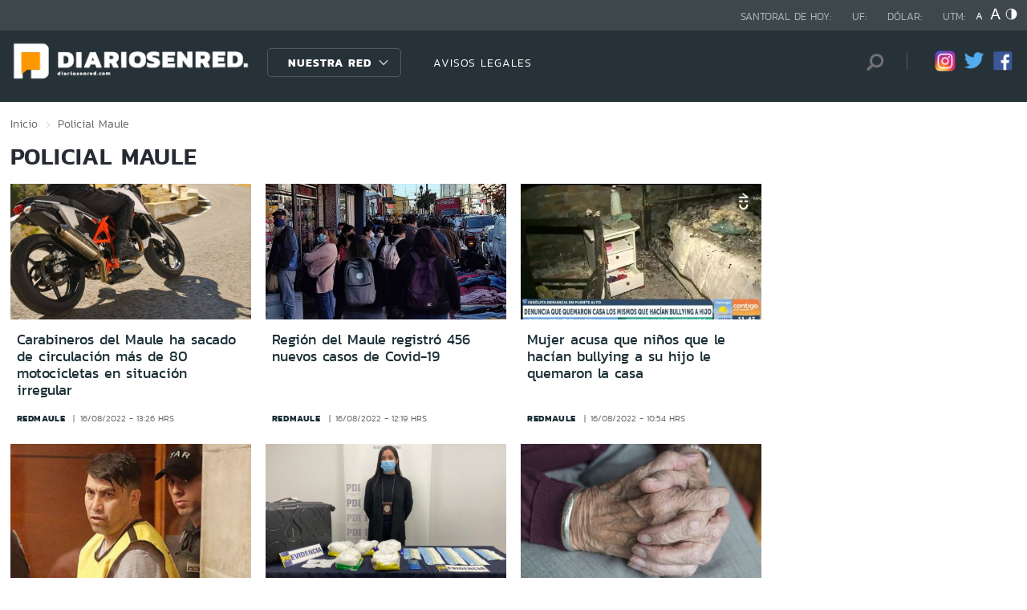

--- FILE ---
content_type: text/html; charset=utf-8
request_url: https://www.redloslagos.com/seccion/policial/tema/maule/p/276
body_size: 11722
content:

<!DOCTYPE HTML>
<html lang="es-CL">
    <head>
        <!-- Meta tags comunes-->
        <title>Policial - Maule - Diarios en Red</title>
        <meta http-equiv="Content-Type" content="text/html; charset=utf-8"/>
        <meta name="robots" content="index, follow" />
        <meta name="robots" content="noodp,noydir">
        <!-- Fin Meta tags comunes-->
        <!-- Útiles -->
        <link rel="canonical" href="http://diariosenred.com">
        <meta http-equiv="X-UA-Compatible" content="IE=edge">
        <meta name="viewport" content="width=device-width, initial-scale=1">
        <meta name="author" content="Diarios en Red">
        <!-- Fin utiles-->
        <!--CSS-->
        <link href="/diarios_en_red/css/v1/reset-av-1756308154-av-.css" rel="stylesheet" type="text/css">
<link href="/diarios_en_red/css/v1/style-av-1756308154-av-.css?v=2.0" rel="stylesheet" type="text/css">
<link href="/diarios_en_red/css/v1/articulo-av-1756308154-av-.css" rel="stylesheet" type="text/css">
<link href="/diarios_en_red/css/v1/gridpak-av-1756308154-av-.css" rel="stylesheet" type="text/css">
<link href="/diarios_en_red/css/v1/jquery.fancybox.min-av-1756308154-av-.css" rel="stylesheet" type="text/css">
<link href="/diarios_en_red/css/v1/swiper.min-av-1756308154-av-.css" rel="stylesheet" type="text/css">

        <!--JS-->
        <script type="text/javascript" src="/diarios_en_red/js-local/jquery/html5-av-1756308154-av-.js"></script>
<script type="text/javascript" src="/diarios_en_red/js-local/jquery/jquery-3.4.1.min-av-1756308154-av-.js"></script>
<script type="text/javascript" src="/diarios_en_red/js-local/jquery/jquery-migrate-1.2.1.min-av-1756308154-av-.js"></script>
<script type="text/javascript" src="/diarios_en_red/js-local/js-global-av-1756308154-av-.js"></script>
<script type="text/javascript" src="/diarios_en_red/js-local/fancybox/jquery.fancybox.min-av-1756308154-av-.js"></script>
<script type="text/javascript" src="/diarios_en_red/js-local/swiper/swiper.min-av-1756308154-av-.js"></script>
<script type="text/javascript" src="/diarios_en_red/js-local/height-av-1756308154-av-.js"></script>
<script type="text/javascript" src="/diarios_en_red/js-local/contraste-av-1756308154-av-.js"></script>
<script type="text/javascript" src="/diarios_en_red/js-local/indicadores-av-1756308154-av-.js"></script>
<script type="text/javascript" src="/diarios_en_red/js-local/sst8_3-av-1756308154-av-.js"></script>
<script type="text/javascript" src="/diarios_en_red/js-local/buscador-av-1756308154-av-.js"></script>
<script src='https://www.google.com/recaptcha/api.js?hl=es'></script>
<script type="text/javascript" async="" src="https://www.google-analytics.com/analytics.js"></script>
<!-- Script para resize de ifre¡ames de youtube -->
<script type="text/javascript">
    
    $(function () {
        setIFrameSize();
        $(window).resize(function () {
            setIFrameSize();
        });
    });

    function setIFrameSize() {
        var ogWidth = 700;
        var ogHeight = 600;
        var ogRatio = ogWidth / ogHeight;

        var windowWidth = $(window).width();
        if (windowWidth < 480) {
            var parentDivWidth = $("iframe").parent().width();
            var newHeight = (parentDivWidth / ogRatio);
            $("iframe").css("width", parentDivWidth);
            $("iframe").css("height", newHeight);
        }else {
            $("iframe").css({ width : '', height : '' });
        }
    }
</script>
<script>
    function isMobilePlatform () {
         return (isPhone() || isIpad());
     }
     function isPhone() {
 
         return (isIphone() ||
                 isAndroid() ||
                 isWindowsPhone());
     }
     function isAndroid() {
             return navigator.userAgent.toLowerCase().indexOf('android') > -1;
         }
 
         function isIphone() {
             return navigator.userAgent.match(/(iPod|iPhone)/);
         }
 
          function isIpad() {
             return navigator.userAgent.match(/(iPad)/);
         }
         
          function isWindowsPhone() {
             return navigator.userAgent.match(/(Windows Phone)/i);
         }
 </script>

<script>

    window.teads_analytics = window.teads_analytics || {};
    
    window.teads_analytics.analytics_tag_id = "PUB_20878";
    
    window.teads_analytics.share = window.teads_analytics.share || function() {
    
    ;(window.teads_analytics.shared_data = window.teads_analytics.shared_data || []).push(arguments)
    
    };
    
    </script>
    
    <script async src="https://a.teads.tv/analytics/tag.js"></script>
    </head>
    <body class="tax_noticias">
        <div class="access1"><a href="#contenido-ppal" tabindex="-1">Click acá para ir directamente al contenido</a></div>
        <!-- HOME -->
        <!--HEADER-->
        
<!-- Google Analytics -->
<script>
        (function(i,s,o,g,r,a,m){i['GoogleAnalyticsObject']=r;i[r]=i[r]||function(){
        (i[r].q=i[r].q||[]).push(arguments)},i[r].l=1*new Date();a=s.createElement(o),
        m=s.getElementsByTagName(o)[0];a.async=1;a.src=g;m.parentNode.insertBefore(a,m)
        })(window,document,'script','https://www.google-analytics.com/analytics.js','ga');
        
        ga('create', 'UA-39086995-1', 'auto');
        ga('send', 'pageview');

        ga('create', 'UA-59726352-1', 'auto',{'name':'DER'});
        ga('DER.send', 'pageview');
    </script>
    <!-- End Google Analytics -->
<header>
    <div id="header" class="navbar header header_ppal">
        <!--Inicio navegacion-->
        <div class="nav">
            <!--Inicio nav franja arriba-->
            <div class="nav_cont">
                <div class="auxi">
                    <ul class="barra_superior">
                        <li class="datos_head">Santoral de hoy: <span id="santoral"></span></li>
<li class="datos_head">UF: <span id="val_uf"></span></li>
<li class="datos_head">Dólar: <span id="val_usd"></span></li>
<li class="datos_head">UTM: <span id="val_utm"></span>
                        <li class="head_acces">
                            <!--accesibilidad-->
                            <ul>
                                <li>
                                    <a href="#" id="minus"><img src="/diarios_en_red/imag/v1/btn/a1.png" alt="Disminuir tamaño de letra"></a>
                                </li>
                                <li>
                                    <a href="#" id="plus"><img src="/diarios_en_red/imag/v1/btn/a3.png" alt="Aumentar tamaño de letra"></a>
                                </li>
                                <li>
                                    <a href="#" class="buttom-contraste"><img src="/diarios_en_red/imag/v1/btn/ic_contraste.png" alt="Cambiar el contraste de la página"></a>
                                </li>
                            </ul>
                            <!--/accesibilidad-->
                        </li>
                    </ul>
                    <!--FIN derecha-->
                </div>
            </div>
            <!--FIN nav franja arriba-->
            <!--Inicio nav franja inferior-->
            <div class="navsub">
                <div class="auxi">
                    <div class="barra_inferior">
                        <!--Inicio nav logo-->
                        
                        
                        <div class="logo_cont">
                            <a href="https://diariosenred.com" target="_top" ><img src="/diarios_en_red/site/artic/20191003/imag/foto_0000000120191003094811/diariosenred_logo_f.png" alt=""></a>
                        </div>
                        
                        
                        <!--FIN nav logo-->
                        <ul class="menu_nav">
                            <li class="primario desp">
                                
                                
                                
                                <a href="#" class="link_nav">Nuestra Red</a>
                                
                                
                                
                                
                                
                                
                                
                                
                                
                                <!-- submenu -->
                                
                                
                                    
                                
                                <ul id="dProg" class="cbp-hrsub">
                                    
                                    
                                
                                    
                                
                                    
                                    
                                    
                                    
                                    
                                    
                                    
                                    
                                    
                                    <li>
                                        <ul>
                                            
                                            <li>
                                                <h2 class="dest_subt">ZONA NORTE</h2>
                                            </li>
                                            
                                            
                                            
                                            <li><a href="https://www.redarica.com" target="_top">Arica</a></li>
                                            
                                            
                                            
                                            <li><a href="https://www.redtarapaca.com" target="_top">Tarapacá</a></li>
                                            
                                            
                                            
                                            <li><a href="https://www.redantofagasta.com" target="_top">Antofagasta</a></li>
                                            
                                            
                                            
                                            <li><a href="https://www.redatacama.com" target="_top">Atacama</a></li>
                                            
                                            
                                            
                                            <li><a href="https://www.redcoquimbo.com" target="_top">Coquimbo</a></li>
                                            
                                            
                                            
                                            
                                            
                                            
                                            
                                            
                                            
                                            
                                            
                                            
                                            
                                            
                                            
                                            
                                            
                                            
                                            
                                            
                                            
                                            
                                        </ul>
                                    </li>
                                    
                                    
                                    
                                    
                                    
                                    
                                    
                                    
                                    <li>
                                        <ul>
                                            
                                            <li>
                                                <h2 class="dest_subt">ZONA CENTRO</h2>
                                            </li>
                                            
                                            
                                            
                                            <li><a href="https://www.redvalparaiso.com" target="_top">Valparaíso</a></li>
                                            
                                            
                                            
                                            <li><a href="https://www.redohiggins.com" target="_top">O'Higgins</a></li>
                                            
                                            
                                            
                                            <li><a href="https://www.redmaule.com" target="_top">Maule</a></li>
                                            
                                            
                                            
                                            <li><a href="https://www.redbiobio.com" target="_top">Biobío</a></li>
                                            
                                            
                                            
                                            <li><a href="https://www.redñuble.com" target="_top">Ñuble</a></li>
                                            
                                            
                                            
                                            
                                            
                                            
                                            
                                            
                                            
                                            
                                            
                                            
                                            
                                            
                                            
                                            
                                            
                                            
                                            
                                            
                                            
                                            
                                        </ul>
                                    </li>
                                    
                                    
                                    
                                    
                                    
                                    
                                    
                                    
                                    <li>
                                        <ul>
                                            
                                            <li>
                                                <h2 class="dest_subt">ZONA SUR</h2>
                                            </li>
                                            
                                            
                                            
                                            <li><a href="https://www.redaraucania.com" target="_top">Araucanía</a></li>
                                            
                                            
                                            
                                            <li><a href="https://www.redlosrios.com" target="_top">Los Ríos</a></li>
                                            
                                            
                                            
                                            <li><a href="https://www.redloslagos.com" target="_top">Los Lagos</a></li>
                                            
                                            
                                            
                                            <li><a href="https://www.redaysen.com" target="_top">Aysén</a></li>
                                            
                                            
                                            
                                            <li><a href="https://redmagallanes.com" target="_top">Magallanes</a></li>
                                            
                                            
                                            
                                            
                                            
                                            
                                            
                                            
                                            
                                            
                                            
                                            
                                            
                                            
                                            
                                            
                                            
                                            
                                            
                                            
                                            
                                            
                                        </ul>
                                    </li>
                                    
                                    
                                    
                                      
                                    
                                    
                                
                                    
                                
                                    
                                
                                     
                                </ul>
                                
                                
                                <!-- /submenu -->
                            </li>
                            
                            
                            <li class="secundario">
                                <a href="https://www.redmaule.com/avisos-legales" target="_top" class="link_nav">AVISOS LEGALES</a>
                            </li>
                            
                            
                        </ul>
                        <ul class="section_rss_busqueda">
                            <li class="content_search">
    <div id="wrap">
        <form id="buscador_form" method="get" action="/cgi-bin/prontus_search.cgi" autocomplete="on">
            <input type="hidden" name="search_prontus" value="diarios_en_red" />
            <input type="hidden" name="search_tmp" value="search.html" />
            <input type="hidden" name="search_idx" value="all" />
            <input type="hidden" name="search_modo" value="and" />
            <input type="hidden" name="search_orden" value="CRO" />
            <input type="hidden" name="search_resxpag" value="10" />
            <input type="hidden" name="search_maxpags" value="20"/>
            <input type="hidden" name="search_form" value="yes" />
            <input id="buscador_texto" name="search_texto" placeholder="Búsqueda" aria-label="Búsqueda" autocomplete="off" class="campo-search" type="text">
            <input id="search_submit" value="Buscar" type="submit">
        </form>
    </div>
</li>




                            <li class="content_rrss">
                                <ul class="rrss">
                                    
                                    
                                    
                                    <li>
                                        <a class="icon_twitter" href="https://www.instagram.com/diariosenred/" target="_blank"><img src="/diarios_en_red/site/artic/20191004/imag/foto_0000000720191004151216/logo_IG.png" alt=""></a>
                                    </li>
                                    
                                    
                                    
                                    
                                    
                                    <li>
                                        <a class="icon_twitter" href="https://twitter.com/Diarioenredcl" target="_blank"><img src="/diarios_en_red/site/artic/20191003/imag/foto_0000000420191003095059/TWITTER.png" alt=""></a>
                                    </li>
                                    
                                    
                                    
                                    
                                    
                                    <li>
                                        <a class="icon_twitter" href="https://web.facebook.com/diariosenred" target="_blank"><img src="/diarios_en_red/site/artic/20191003/imag/foto_0000000320191003095125/LOGO_FACEBOOK_PNG.png" alt=""></a>
                                    </li>
                                    
                                    
                                    
                                </ul>
                            </li>
                        </ul>
                    </div>
                </div>
                <!--FIN auxi-->
            </div>
            <!--FIN nav franja inferior-->
        </div>
        <!--FIN navegacion-->
    </div>
</header>
<!-- menu responsive -->
<div id="menur" class="menu_responsive">
    <!--FIN botones accesibilidad-->
    <div class="navbar">
        
        
        <a href="https://diariosenred.com" target="_top" class="logo"><img src="/diarios_en_red/site/artic/20191003/imag/foto_0000000120191003094811/diariosenred_logo_f.png" alt=""></a>
        
        
        <div id="menu-btn" class="menu-button aleft" onclick="myFunction(this)">
            <div class="bar1"></div>
            <div class="bar2"></div>
            <div class="bar3"></div>
        </div>
    </div>
    <div class="separa"></div>
    <div class="menu_desplegable">
        <div class="busqueda_movil">
        <form id="buscador_form" <form class="navbar-form navbar-right" method="get" action="/cgi-bin/prontus_search.cgi" autocomplete="on">
            <input type="hidden" name="search_prontus" value="diarios_en_red" />
            <input type="hidden" name="search_tmp" value="search.html" />
            <input type="hidden" name="search_idx" value="all" />
            <input type="hidden" name="search_modo" value="and" />
            <input type="hidden" name="search_orden" value="CRO" />
            <input type="hidden" name="search_resxpag" value="10" />
            <input type="hidden" name="search_maxpags" value="20"/>
            <input type="hidden" name="search_form" value="yes" />
            <div class="form-group">
            <input id="buscador_texto" name="search_texto" placeholder="Ingrese su búsqueda" aria-label="Búsqueda" autocomplete="off" class="form-control" type="text">
            <input id="search_submit" value="Buscar" type="submit">
            </div>
        </form>
    </div>



        <ul class="menu_nuestra_red">
            
            
            
            <a href="#" class="link_nav">Nuestra Red</a>
            
            
            
            
            
            
            
            
            
            
            
                            
            
            <li class="regiones_menu">
                <ul>
                    <li>
                        <ul>
                            
                            
            
                            
            
                            
                            
                            
                            
                            
                            
                            <li>
                                <h2 class="dest_subt">ZONA NORTE</h2>
                            </li>
                            
                            
                            
                            <li><a href="https://www.redarica.com" target="_top">Arica</a></li>
                            
                            
                            
                            <li><a href="https://www.redtarapaca.com" target="_top">Tarapacá</a></li>
                            
                            
                            
                            <li><a href="https://www.redantofagasta.com" target="_top">Antofagasta</a></li>
                            
                            
                            
                            <li><a href="https://www.redatacama.com" target="_top">Atacama</a></li>
                            
                            
                            
                            <li><a href="https://www.redcoquimbo.com" target="_top">Coquimbo</a></li>
                            
                            
                            
                            
                            
                            
                            
                            
                            
                            
                            
                            
                            
                            
                            
                            
                            
                            
                            
                            
                            
                            
                            
                            
                            
                            
                            <li>
                                <h2 class="dest_subt">ZONA CENTRO</h2>
                            </li>
                            
                            
                            
                            <li><a href="https://www.redvalparaiso.com" target="_top">Valparaíso</a></li>
                            
                            
                            
                            <li><a href="https://www.redohiggins.com" target="_top">O'Higgins</a></li>
                            
                            
                            
                            <li><a href="https://www.redmaule.com" target="_top">Maule</a></li>
                            
                            
                            
                            <li><a href="https://www.redbiobio.com" target="_top">Biobío</a></li>
                            
                            
                            
                            <li><a href="https://www.redñuble.com" target="_top">Ñuble</a></li>
                            
                            
                            
                            
                            
                            
                            
                            
                            
                            
                            
                            
                            
                            
                            
                            
                            
                            
                            
                            
                            
                            
                            
                            
                            
                            
                            <li>
                                <h2 class="dest_subt">ZONA SUR</h2>
                            </li>
                            
                            
                            
                            <li><a href="https://www.redaraucania.com" target="_top">Araucanía</a></li>
                            
                            
                            
                            <li><a href="https://www.redlosrios.com" target="_top">Los Ríos</a></li>
                            
                            
                            
                            <li><a href="https://www.redloslagos.com" target="_top">Los Lagos</a></li>
                            
                            
                            
                            <li><a href="https://www.redaysen.com" target="_top">Aysén</a></li>
                            
                            
                            
                            <li><a href="https://redmagallanes.com" target="_top">Magallanes</a></li>
                            
                            
                            
                            
                            
                            
                            
                            
                            
                            
                            
                            
                            
                            
                            
                            
                            
                            
                            
                            
                            
                            
                            
                               
                            
                            
            
                            
            
                            
            
                               
                        </ul>
                    </li>
                </ul>
            </li>
            
               
        </ul>
    </div>
</div>
<!--Fin header-->
        <!--FIN HEADER-->
        <script>


            var getQueryString = function ( field, url ) {
                var href = url ? url : window.location.href;
                var reg = new RegExp( '[?&]' + field + '=([^&#]*)', 'i' );
                var string = reg.exec(href);
                return string ? string[1] : null;
            };
            var dfp_demo = getQueryString('demo');
            var dfp_red = '28607966';
            var dfp_sitio = 'Generic_Adunits';
            var dfp_seccion = 'Home';
            var dfp_tipo = 'Portada';
        </script>
        
<!--- INICIO TAG HEAD ADMANAGER --->
<!-- Start: GPT Async -->
<script type='text/javascript'>
    var gptadslots=[];
    var googletag = googletag || {};
    googletag.cmd = googletag.cmd || [];
    (function(){ var gads = document.createElement('script');
      gads.async = true; gads.type = 'text/javascript';
      var useSSL = 'https:' == document.location.protocol;
      gads.src = (useSSL ? 'https:' : 'http:') + '//www.googletagservices.com/tag/js/gpt.js';
      var node = document.getElementsByTagName('script')[0];
      node.parentNode.insertBefore(gads, node);
    })();
  </script>

    <script type='text/javascript'> 
        googletag.cmd.push(function() {
        // <!-- Adslot 1 declaration -->
        var mappingtop1 = googletag.sizeMapping().
        addSize([1024, 768], [[728,90],[970,90],[970,250]]).
        addSize([980, 600], [[728,90],[970,90],[970,250]]).
        addSize([770, 300], [728,90]).
        addSize([0, 0], [[300,100],[300,250],[320,50],[320,100]]).
        build();
        gptadslots[1]= googletag.defineSlot('/' + dfp_red + '/' + dfp_sitio + '/' + 'Top1',[970,90],'Top1').defineSizeMapping(mappingtop1).addService(googletag.pubads());
        // <!-- Adslot 2 declaration -->
        var mappingmiddle1 = googletag.sizeMapping().
        addSize([1024, 768], [[250,250],[300,250]]).
        addSize([980, 600], [[250,250],[300,250]]).
        addSize([770, 300], [[250,250],[300,250]]).
        addSize([0, 0], [[250,250],[300,250]]).
        build();
        gptadslots[2]= googletag.defineSlot('/' + dfp_red + '/' + dfp_sitio + '/' + 'Middle1',[300,250],'Middle1').defineSizeMapping(mappingmiddle1).addService(googletag.pubads());
        // <!-- Adslot 3 declaration -->
        var mappingtop2 = googletag.sizeMapping().
        addSize([1024, 768], [[728,90],[970,90],[970,250]]).
        addSize([980, 600], [[728,90],[970,90],[970,250]]).
        addSize([770, 300], [728,90]).
        addSize([0, 0], [[300,100],[300,250],[320,50],[320,100]]).
        build();
        gptadslots[3]= googletag.defineSlot('/' + dfp_red + '/' + dfp_sitio + '/' + 'Top2',[728,90],'Top2').defineSizeMapping(mappingtop2).addService(googletag.pubads());
        googletag.pubads().setTargeting('Seccion',dfp_seccion);
        googletag.pubads().setTargeting('Tipo',dfp_tipo);
        googletag.pubads().setTargeting('Demo',dfp_demo);  
        googletag.pubads().enableSingleRequest();
        googletag.pubads().collapseEmptyDivs();
        googletag.pubads().enableAsyncRendering();
        googletag.enableServices();
        });
    </script>
<!-- End: GPT -->
        <div id="main" class="html">
            <div class="taxonomica">
                <div class="auxi">
                    <!-- Boton hacia arriba -->
                    <a class="ir-arriba responsive"  javascript:void(0) title="Volver arriba">
                    <img src="/diarios_en_red/imag/v1/btn/top_site.png" alt="">
                    </a>
                    <!-- Banner ancho 100% -->
                    <div id='Top1'>
                        <script>
                            googletag.cmd.push(function() { googletag.display('Top1'); });
                        </script>
                    </div>
                    <!-- /Banner ancho 100% -->
                    <!--breadcrumbs-->
                    <ul class="breadcrumbs">
                        <li><a href="/">Inicio</a></li>
                         <li>Policial</li>
                         <li>Maule</li>
                         <li></li>
                    </ul>
                    <!--/breadcrumbs-->
                    <h1 class="main_tit" id="contenido-ppal">
                        Policial Maule 
                    </h1>
                    
                    <!-- tax noticias 3 columnas + banner -->
                    <section class="tax_3columnas">
                        <div class="row noticia_destacada_6">
                            <div class="container clearfix">
                            <div class="col xs-12 sm-12 md-12 lg-9">
                                <div class="row">
                                    
                                    
                                    <article class="box_noticia col xs-12 xsm-6 sm-4 md-4 lg-4">
                                        <figure class="img_wrap">
                                            <a href="/policial/carabineros-del-maule-ha-sacado-de-circulacion-mas-de-80-motocicletas-en">
                                            
                                        <img src="/diarios_en_red/site/artic/20220816/imag/foto_0000000420220816132845/24412-n.jpg" alt="">
                                        
                                         
                                            </a>                                    
                                        </figure>
                                        <footer class="content_titular">
                                            <h3 class="titulo_nivel2"><a href="/policial/carabineros-del-maule-ha-sacado-de-circulacion-mas-de-80-motocicletas-en">Carabineros del Maule ha sacado de circulación más de 80 motocicletas en situación irregular</a></h3>
                                            <div class="bottom">
                                                <a href="/diarios_en_red/site/edic/base/port/redmaule.html" class="tag_site_regional">redmaule</a> 
                                                <span class="fecha_art">16/08/2022 - 13:26 hrs</span>
                                            </div>
                                        </footer>
                                    </article>
                                    
                                    
                                    
                                    <article class="box_noticia col xs-12 xsm-6 sm-4 md-4 lg-4">
                                        <figure class="img_wrap">
                                            <a href="/policial/region-del-maule-registro-456-nuevos-casos-de-covid-19">
                                            
                                        <img src="/diarios_en_red/site/artic/20220816/imag/foto_0000000420220816122326/photo_2022-04-30_13-17-13.jpg" alt="">
                                        
                                         
                                            </a>                                    
                                        </figure>
                                        <footer class="content_titular">
                                            <h3 class="titulo_nivel2"><a href="/policial/region-del-maule-registro-456-nuevos-casos-de-covid-19">Región del Maule registró 456 nuevos casos de Covid-19</a></h3>
                                            <div class="bottom">
                                                <a href="/diarios_en_red/site/edic/base/port/redmaule.html" class="tag_site_regional">redmaule</a> 
                                                <span class="fecha_art">16/08/2022 - 12:19 hrs</span>
                                            </div>
                                        </footer>
                                    </article>
                                    
                                    
                                    
                                    <article class="box_noticia col xs-12 xsm-6 sm-4 md-4 lg-4">
                                        <figure class="img_wrap">
                                            <a href="/policial/mujer-acusa-que-ninos-que-le-hacian-bullying-a-su-hijo-le-quemaron-la-casa">
                                            
                                        <img src="/diarios_en_red/site/artic/20220816/imag/foto_0000000320220816105708/incendio_casa_nino.jpg" alt="">
                                        
                                         
                                            </a>                                    
                                        </figure>
                                        <footer class="content_titular">
                                            <h3 class="titulo_nivel2"><a href="/policial/mujer-acusa-que-ninos-que-le-hacian-bullying-a-su-hijo-le-quemaron-la-casa">Mujer acusa que niños que le hacían bullying a su hijo le quemaron la casa</a></h3>
                                            <div class="bottom">
                                                <a href="/diarios_en_red/site/edic/base/port/redmaule.html" class="tag_site_regional">redmaule</a> 
                                                <span class="fecha_art">16/08/2022 - 10:54 hrs</span>
                                            </div>
                                        </footer>
                                    </article>
                                    
                                    
                                    
                                    <article class="box_noticia col xs-12 xsm-6 sm-4 md-4 lg-4">
                                        <figure class="img_wrap">
                                            <a href="/policial/condenan-a-10-anos-de-carcel-a-exfutbolista-luis-nunez-por-el-delito-de">
                                            
                                        <img src="/diarios_en_red/site/artic/20220815/imag/foto_0000000320220815155603/luis_nunez.jpg" alt="">
                                        
                                         
                                            </a>                                    
                                        </figure>
                                        <footer class="content_titular">
                                            <h3 class="titulo_nivel2"><a href="/policial/condenan-a-10-anos-de-carcel-a-exfutbolista-luis-nunez-por-el-delito-de">Condenan a 10 años de cárcel a exfutbolista Luis Núñez por el delito de homicidio</a></h3>
                                            <div class="bottom">
                                                <a href="/diarios_en_red/site/edic/base/port/redmaule.html" class="tag_site_regional">redmaule</a> 
                                                <span class="fecha_art">15/08/2022 - 15:54 hrs</span>
                                            </div>
                                        </footer>
                                    </article>
                                    
                                    
                                    
                                    <article class="box_noticia col xs-12 xsm-6 sm-4 md-4 lg-4">
                                        <figure class="img_wrap">
                                            <a href="/policial/detienen-a-sujeto-que-intento-viajar-con-siete-kilos-de-droga-a-espana">
                                            
                                        <img src="/diarios_en_red/site/artic/20220815/imag/foto_0000000320220815131413/FaNbVKHXgAMRaux.jpg" alt="">
                                        
                                         
                                            </a>                                    
                                        </figure>
                                        <footer class="content_titular">
                                            <h3 class="titulo_nivel2"><a href="/policial/detienen-a-sujeto-que-intento-viajar-con-siete-kilos-de-droga-a-espana">Detienen a sujeto que intentó viajar con siete kilos de droga a España</a></h3>
                                            <div class="bottom">
                                                <a href="/diarios_en_red/site/edic/base/port/redmaule.html" class="tag_site_regional">redmaule</a> 
                                                <span class="fecha_art">15/08/2022 - 13:12 hrs</span>
                                            </div>
                                        </footer>
                                    </article>
                                    
                                    
                                    
                                    <article class="box_noticia col xs-12 xsm-6 sm-4 md-4 lg-4">
                                        <figure class="img_wrap">
                                            <a href="/policial/detienen-a-adulta-mayor-que-lideraba-clan-familiar-de-narcotrafico-en-la">
                                            
                                        <img src="/diarios_en_red/site/artic/20220815/imag/foto_0000000320220815094504/hand-hands-old-old-age.jpg" alt="">
                                        
                                         
                                            </a>                                    
                                        </figure>
                                        <footer class="content_titular">
                                            <h3 class="titulo_nivel2"><a href="/policial/detienen-a-adulta-mayor-que-lideraba-clan-familiar-de-narcotrafico-en-la">Detienen a adulta mayor que lideraba clan familiar de narcotráfico en La Pintana</a></h3>
                                            <div class="bottom">
                                                <a href="/diarios_en_red/site/edic/base/port/redmaule.html" class="tag_site_regional">redmaule</a> 
                                                <span class="fecha_art">15/08/2022 - 09:43 hrs</span>
                                            </div>
                                        </footer>
                                    </article>
                                    
                                    
                                    
                                    <article class="box_noticia col xs-12 xsm-6 sm-4 md-4 lg-4">
                                        <figure class="img_wrap">
                                            <a href="/policial/mujer-fallecio-en-accidente-de-transito-en-san-javier">
                                            
                                        <img src="/diarios_en_red/site/artic/20220814/imag/foto_0000000220220814181932/WhatsApp-Image-2022-08-14-at-5.14.52-PM-e166051.jpeg" alt="">
                                        
                                         
                                            </a>                                    
                                        </figure>
                                        <footer class="content_titular">
                                            <h3 class="titulo_nivel2"><a href="/policial/mujer-fallecio-en-accidente-de-transito-en-san-javier">Mujer falleció en accidente de tránsito en San Javier</a></h3>
                                            <div class="bottom">
                                                <a href="/diarios_en_red/site/edic/base/port/redmaule.html" class="tag_site_regional">redmaule</a> 
                                                <span class="fecha_art">14/08/2022 - 18:20 hrs</span>
                                            </div>
                                        </footer>
                                    </article>
                                    
                                    
                                    
                                    <article class="box_noticia col xs-12 xsm-6 sm-4 md-4 lg-4">
                                        <figure class="img_wrap">
                                            <a href="/policial/confirman-condena-para-los-responsables-de-la-muerte-de-la-nina-tamara">
                                            
                                        <img src="/diarios_en_red/site/artic/20220812/imag/foto_0000000420220812153603/1fd2e1d23ab6e518fc06e22816a26c7a.jpg" alt="">
                                        
                                         
                                            </a>                                    
                                        </figure>
                                        <footer class="content_titular">
                                            <h3 class="titulo_nivel2"><a href="/policial/confirman-condena-para-los-responsables-de-la-muerte-de-la-nina-tamara">Confirman condena para los responsables de la muerte de la niña Tamara Moya</a></h3>
                                            <div class="bottom">
                                                <a href="/diarios_en_red/site/edic/base/port/redmaule.html" class="tag_site_regional">redmaule</a> 
                                                <span class="fecha_art">12/08/2022 - 15:35 hrs</span>
                                            </div>
                                        </footer>
                                    </article>
                                    
                                    
                                    
                                    <article class="box_noticia col xs-12 xsm-6 sm-4 md-4 lg-4">
                                        <figure class="img_wrap">
                                            <a href="/policial/detienen-a-siete-integrantes-de-banda-criminal-que-vendia-droga-en-longavi">
                                            
                                        <img src="/diarios_en_red/site/artic/20220812/imag/foto_0000000320220812121714/photo_2022-08-12_12-06-42.jpg" alt="">
                                        
                                         
                                            </a>                                    
                                        </figure>
                                        <footer class="content_titular">
                                            <h3 class="titulo_nivel2"><a href="/policial/detienen-a-siete-integrantes-de-banda-criminal-que-vendia-droga-en-longavi">Detienen a siete integrantes de banda criminal que vendía droga en Longaví</a></h3>
                                            <div class="bottom">
                                                <a href="/diarios_en_red/site/edic/base/port/redmaule.html" class="tag_site_regional">redmaule</a> 
                                                <span class="fecha_art">12/08/2022 - 12:15 hrs</span>
                                            </div>
                                        </footer>
                                    </article>
                                    
                                    
                                </div>
                                <div class="separa"></div>
                                <div class="wp-pagenavi">
                                    
                                        <a href="/seccion/policial/tema/maule/p/1" class="">1</a>
                                    
                                        <a href="/seccion/policial/tema/maule/p/2" class="">2</a>
                                    
                                        <a href="/seccion/policial/tema/maule/p/3" class="">3</a>
                                    
                                        <a href="/seccion/policial/tema/maule/p/4" class="">4</a>
                                    
                                        <a href="/seccion/policial/tema/maule/p/5" class="">5</a>
                                    
                                        <a href="/seccion/policial/tema/maule/p/6" class="">6</a>
                                    
                                        <a href="/seccion/policial/tema/maule/p/7" class="">7</a>
                                    
                                        <a href="/seccion/policial/tema/maule/p/8" class="">8</a>
                                    
                                        <a href="/seccion/policial/tema/maule/p/9" class="">9</a>
                                    
                                        <a href="/seccion/policial/tema/maule/p/10" class="">10</a>
                                    
                                        <a href="/seccion/policial/tema/maule/p/11" class="">11</a>
                                    
                                        <a href="/seccion/policial/tema/maule/p/12" class="">12</a>
                                    
                                        <a href="/seccion/policial/tema/maule/p/13" class="">13</a>
                                    
                                        <a href="/seccion/policial/tema/maule/p/14" class="">14</a>
                                    
                                        <a href="/seccion/policial/tema/maule/p/15" class="">15</a>
                                    
                                        <a href="/seccion/policial/tema/maule/p/16" class="">16</a>
                                    
                                        <a href="/seccion/policial/tema/maule/p/17" class="">17</a>
                                    
                                        <a href="/seccion/policial/tema/maule/p/18" class="">18</a>
                                    
                                        <a href="/seccion/policial/tema/maule/p/19" class="">19</a>
                                    
                                        <a href="/seccion/policial/tema/maule/p/20" class="">20</a>
                                    
                                        <a href="/seccion/policial/tema/maule/p/21" class="">21</a>
                                    
                                        <a href="/seccion/policial/tema/maule/p/22" class="">22</a>
                                    
                                        <a href="/seccion/policial/tema/maule/p/23" class="">23</a>
                                    
                                        <a href="/seccion/policial/tema/maule/p/24" class="">24</a>
                                    
                                        <a href="/seccion/policial/tema/maule/p/25" class="">25</a>
                                    
                                        <a href="/seccion/policial/tema/maule/p/26" class="">26</a>
                                    
                                        <a href="/seccion/policial/tema/maule/p/27" class="">27</a>
                                    
                                        <a href="/seccion/policial/tema/maule/p/28" class="">28</a>
                                    
                                        <a href="/seccion/policial/tema/maule/p/29" class="">29</a>
                                    
                                        <a href="/seccion/policial/tema/maule/p/30" class="">30</a>
                                    
                                        <a href="/seccion/policial/tema/maule/p/31" class="">31</a>
                                    
                                        <a href="/seccion/policial/tema/maule/p/32" class="">32</a>
                                    
                                        <a href="/seccion/policial/tema/maule/p/33" class="">33</a>
                                    
                                        <a href="/seccion/policial/tema/maule/p/34" class="">34</a>
                                    
                                        <a href="/seccion/policial/tema/maule/p/35" class="">35</a>
                                    
                                        <a href="/seccion/policial/tema/maule/p/36" class="">36</a>
                                    
                                        <a href="/seccion/policial/tema/maule/p/37" class="">37</a>
                                    
                                        <a href="/seccion/policial/tema/maule/p/38" class="">38</a>
                                    
                                        <a href="/seccion/policial/tema/maule/p/39" class="">39</a>
                                    
                                        <a href="/seccion/policial/tema/maule/p/40" class="">40</a>
                                    
                                        <a href="/seccion/policial/tema/maule/p/41" class="">41</a>
                                    
                                        <a href="/seccion/policial/tema/maule/p/42" class="">42</a>
                                    
                                        <a href="/seccion/policial/tema/maule/p/43" class="">43</a>
                                    
                                        <a href="/seccion/policial/tema/maule/p/44" class="">44</a>
                                    
                                        <a href="/seccion/policial/tema/maule/p/45" class="">45</a>
                                    
                                        <a href="/seccion/policial/tema/maule/p/46" class="">46</a>
                                    
                                        <a href="/seccion/policial/tema/maule/p/47" class="">47</a>
                                    
                                        <a href="/seccion/policial/tema/maule/p/48" class="">48</a>
                                    
                                        <a href="/seccion/policial/tema/maule/p/49" class="">49</a>
                                    
                                        <a href="/seccion/policial/tema/maule/p/50" class="">50</a>
                                    
                                        <a href="/seccion/policial/tema/maule/p/51" class="">51</a>
                                    
                                        <a href="/seccion/policial/tema/maule/p/52" class="">52</a>
                                    
                                        <a href="/seccion/policial/tema/maule/p/53" class="">53</a>
                                    
                                        <a href="/seccion/policial/tema/maule/p/54" class="">54</a>
                                    
                                        <a href="/seccion/policial/tema/maule/p/55" class="">55</a>
                                    
                                        <a href="/seccion/policial/tema/maule/p/56" class="">56</a>
                                    
                                        <a href="/seccion/policial/tema/maule/p/57" class="">57</a>
                                    
                                        <a href="/seccion/policial/tema/maule/p/58" class="">58</a>
                                    
                                        <a href="/seccion/policial/tema/maule/p/59" class="">59</a>
                                    
                                        <a href="/seccion/policial/tema/maule/p/60" class="">60</a>
                                    
                                        <a href="/seccion/policial/tema/maule/p/61" class="">61</a>
                                    
                                        <a href="/seccion/policial/tema/maule/p/62" class="">62</a>
                                    
                                        <a href="/seccion/policial/tema/maule/p/63" class="">63</a>
                                    
                                        <a href="/seccion/policial/tema/maule/p/64" class="">64</a>
                                    
                                        <a href="/seccion/policial/tema/maule/p/65" class="">65</a>
                                    
                                        <a href="/seccion/policial/tema/maule/p/66" class="">66</a>
                                    
                                        <a href="/seccion/policial/tema/maule/p/67" class="">67</a>
                                    
                                        <a href="/seccion/policial/tema/maule/p/68" class="">68</a>
                                    
                                        <a href="/seccion/policial/tema/maule/p/69" class="">69</a>
                                    
                                        <a href="/seccion/policial/tema/maule/p/70" class="">70</a>
                                    
                                        <a href="/seccion/policial/tema/maule/p/71" class="">71</a>
                                    
                                        <a href="/seccion/policial/tema/maule/p/72" class="">72</a>
                                    
                                        <a href="/seccion/policial/tema/maule/p/73" class="">73</a>
                                    
                                        <a href="/seccion/policial/tema/maule/p/74" class="">74</a>
                                    
                                        <a href="/seccion/policial/tema/maule/p/75" class="">75</a>
                                    
                                        <a href="/seccion/policial/tema/maule/p/76" class="">76</a>
                                    
                                        <a href="/seccion/policial/tema/maule/p/77" class="">77</a>
                                    
                                        <a href="/seccion/policial/tema/maule/p/78" class="">78</a>
                                    
                                        <a href="/seccion/policial/tema/maule/p/79" class="">79</a>
                                    
                                        <a href="/seccion/policial/tema/maule/p/80" class="">80</a>
                                    
                                        <a href="/seccion/policial/tema/maule/p/81" class="">81</a>
                                    
                                        <a href="/seccion/policial/tema/maule/p/82" class="">82</a>
                                    
                                        <a href="/seccion/policial/tema/maule/p/83" class="">83</a>
                                    
                                        <a href="/seccion/policial/tema/maule/p/84" class="">84</a>
                                    
                                        <a href="/seccion/policial/tema/maule/p/85" class="">85</a>
                                    
                                        <a href="/seccion/policial/tema/maule/p/86" class="">86</a>
                                    
                                        <a href="/seccion/policial/tema/maule/p/87" class="">87</a>
                                    
                                        <a href="/seccion/policial/tema/maule/p/88" class="">88</a>
                                    
                                        <a href="/seccion/policial/tema/maule/p/89" class="">89</a>
                                    
                                        <a href="/seccion/policial/tema/maule/p/90" class="">90</a>
                                    
                                        <a href="/seccion/policial/tema/maule/p/91" class="">91</a>
                                    
                                        <a href="/seccion/policial/tema/maule/p/92" class="">92</a>
                                    
                                        <a href="/seccion/policial/tema/maule/p/93" class="">93</a>
                                    
                                        <a href="/seccion/policial/tema/maule/p/94" class="">94</a>
                                    
                                        <a href="/seccion/policial/tema/maule/p/95" class="">95</a>
                                    
                                        <a href="/seccion/policial/tema/maule/p/96" class="">96</a>
                                    
                                        <a href="/seccion/policial/tema/maule/p/97" class="">97</a>
                                    
                                        <a href="/seccion/policial/tema/maule/p/98" class="">98</a>
                                    
                                        <a href="/seccion/policial/tema/maule/p/99" class="">99</a>
                                    
                                        <a href="/seccion/policial/tema/maule/p/100" class="">100</a>
                                    
                                        <a href="/seccion/policial/tema/maule/p/101" class="">101</a>
                                    
                                        <a href="/seccion/policial/tema/maule/p/102" class="">102</a>
                                    
                                        <a href="/seccion/policial/tema/maule/p/103" class="">103</a>
                                    
                                        <a href="/seccion/policial/tema/maule/p/104" class="">104</a>
                                    
                                        <a href="/seccion/policial/tema/maule/p/105" class="">105</a>
                                    
                                        <a href="/seccion/policial/tema/maule/p/106" class="">106</a>
                                    
                                        <a href="/seccion/policial/tema/maule/p/107" class="">107</a>
                                    
                                        <a href="/seccion/policial/tema/maule/p/108" class="">108</a>
                                    
                                        <a href="/seccion/policial/tema/maule/p/109" class="">109</a>
                                    
                                        <a href="/seccion/policial/tema/maule/p/110" class="">110</a>
                                    
                                        <a href="/seccion/policial/tema/maule/p/111" class="">111</a>
                                    
                                        <a href="/seccion/policial/tema/maule/p/112" class="">112</a>
                                    
                                        <a href="/seccion/policial/tema/maule/p/113" class="">113</a>
                                    
                                        <a href="/seccion/policial/tema/maule/p/114" class="">114</a>
                                    
                                        <a href="/seccion/policial/tema/maule/p/115" class="">115</a>
                                    
                                        <a href="/seccion/policial/tema/maule/p/116" class="">116</a>
                                    
                                        <a href="/seccion/policial/tema/maule/p/117" class="">117</a>
                                    
                                        <a href="/seccion/policial/tema/maule/p/118" class="">118</a>
                                    
                                        <a href="/seccion/policial/tema/maule/p/119" class="">119</a>
                                    
                                        <a href="/seccion/policial/tema/maule/p/120" class="">120</a>
                                    
                                        <a href="/seccion/policial/tema/maule/p/121" class="">121</a>
                                    
                                        <a href="/seccion/policial/tema/maule/p/122" class="">122</a>
                                    
                                        <a href="/seccion/policial/tema/maule/p/123" class="">123</a>
                                    
                                        <a href="/seccion/policial/tema/maule/p/124" class="">124</a>
                                    
                                        <a href="/seccion/policial/tema/maule/p/125" class="">125</a>
                                    
                                        <a href="/seccion/policial/tema/maule/p/126" class="">126</a>
                                    
                                        <a href="/seccion/policial/tema/maule/p/127" class="">127</a>
                                    
                                        <a href="/seccion/policial/tema/maule/p/128" class="">128</a>
                                    
                                        <a href="/seccion/policial/tema/maule/p/129" class="">129</a>
                                    
                                        <a href="/seccion/policial/tema/maule/p/130" class="">130</a>
                                    
                                        <a href="/seccion/policial/tema/maule/p/131" class="">131</a>
                                    
                                        <a href="/seccion/policial/tema/maule/p/132" class="">132</a>
                                    
                                        <a href="/seccion/policial/tema/maule/p/133" class="">133</a>
                                    
                                        <a href="/seccion/policial/tema/maule/p/134" class="">134</a>
                                    
                                        <a href="/seccion/policial/tema/maule/p/135" class="">135</a>
                                    
                                        <a href="/seccion/policial/tema/maule/p/136" class="">136</a>
                                    
                                        <a href="/seccion/policial/tema/maule/p/137" class="">137</a>
                                    
                                        <a href="/seccion/policial/tema/maule/p/138" class="">138</a>
                                    
                                        <a href="/seccion/policial/tema/maule/p/139" class="">139</a>
                                    
                                        <a href="/seccion/policial/tema/maule/p/140" class="">140</a>
                                    
                                        <a href="/seccion/policial/tema/maule/p/141" class="">141</a>
                                    
                                        <a href="/seccion/policial/tema/maule/p/142" class="">142</a>
                                    
                                        <a href="/seccion/policial/tema/maule/p/143" class="">143</a>
                                    
                                        <a href="/seccion/policial/tema/maule/p/144" class="">144</a>
                                    
                                        <a href="/seccion/policial/tema/maule/p/145" class="">145</a>
                                    
                                        <a href="/seccion/policial/tema/maule/p/146" class="">146</a>
                                    
                                        <a href="/seccion/policial/tema/maule/p/147" class="">147</a>
                                    
                                        <a href="/seccion/policial/tema/maule/p/148" class="">148</a>
                                    
                                        <a href="/seccion/policial/tema/maule/p/149" class="">149</a>
                                    
                                        <a href="/seccion/policial/tema/maule/p/150" class="">150</a>
                                    
                                        <a href="/seccion/policial/tema/maule/p/151" class="">151</a>
                                    
                                        <a href="/seccion/policial/tema/maule/p/152" class="">152</a>
                                    
                                        <a href="/seccion/policial/tema/maule/p/153" class="">153</a>
                                    
                                        <a href="/seccion/policial/tema/maule/p/154" class="">154</a>
                                    
                                        <a href="/seccion/policial/tema/maule/p/155" class="">155</a>
                                    
                                        <a href="/seccion/policial/tema/maule/p/156" class="">156</a>
                                    
                                        <a href="/seccion/policial/tema/maule/p/157" class="">157</a>
                                    
                                        <a href="/seccion/policial/tema/maule/p/158" class="">158</a>
                                    
                                        <a href="/seccion/policial/tema/maule/p/159" class="">159</a>
                                    
                                        <a href="/seccion/policial/tema/maule/p/160" class="">160</a>
                                    
                                        <a href="/seccion/policial/tema/maule/p/161" class="">161</a>
                                    
                                        <a href="/seccion/policial/tema/maule/p/162" class="">162</a>
                                    
                                        <a href="/seccion/policial/tema/maule/p/163" class="">163</a>
                                    
                                        <a href="/seccion/policial/tema/maule/p/164" class="">164</a>
                                    
                                        <a href="/seccion/policial/tema/maule/p/165" class="">165</a>
                                    
                                        <a href="/seccion/policial/tema/maule/p/166" class="">166</a>
                                    
                                        <a href="/seccion/policial/tema/maule/p/167" class="">167</a>
                                    
                                        <a href="/seccion/policial/tema/maule/p/168" class="">168</a>
                                    
                                        <a href="/seccion/policial/tema/maule/p/169" class="">169</a>
                                    
                                        <a href="/seccion/policial/tema/maule/p/170" class="">170</a>
                                    
                                        <a href="/seccion/policial/tema/maule/p/171" class="">171</a>
                                    
                                        <a href="/seccion/policial/tema/maule/p/172" class="">172</a>
                                    
                                        <a href="/seccion/policial/tema/maule/p/173" class="">173</a>
                                    
                                        <a href="/seccion/policial/tema/maule/p/174" class="">174</a>
                                    
                                        <a href="/seccion/policial/tema/maule/p/175" class="">175</a>
                                    
                                        <a href="/seccion/policial/tema/maule/p/176" class="">176</a>
                                    
                                        <a href="/seccion/policial/tema/maule/p/177" class="">177</a>
                                    
                                        <a href="/seccion/policial/tema/maule/p/178" class="">178</a>
                                    
                                        <a href="/seccion/policial/tema/maule/p/179" class="">179</a>
                                    
                                        <a href="/seccion/policial/tema/maule/p/180" class="">180</a>
                                    
                                        <a href="/seccion/policial/tema/maule/p/181" class="">181</a>
                                    
                                        <a href="/seccion/policial/tema/maule/p/182" class="">182</a>
                                    
                                        <a href="/seccion/policial/tema/maule/p/183" class="">183</a>
                                    
                                        <a href="/seccion/policial/tema/maule/p/184" class="">184</a>
                                    
                                        <a href="/seccion/policial/tema/maule/p/185" class="">185</a>
                                    
                                        <a href="/seccion/policial/tema/maule/p/186" class="">186</a>
                                    
                                        <a href="/seccion/policial/tema/maule/p/187" class="">187</a>
                                    
                                        <a href="/seccion/policial/tema/maule/p/188" class="">188</a>
                                    
                                        <a href="/seccion/policial/tema/maule/p/189" class="">189</a>
                                    
                                        <a href="/seccion/policial/tema/maule/p/190" class="">190</a>
                                    
                                        <a href="/seccion/policial/tema/maule/p/191" class="">191</a>
                                    
                                        <a href="/seccion/policial/tema/maule/p/192" class="">192</a>
                                    
                                        <a href="/seccion/policial/tema/maule/p/193" class="">193</a>
                                    
                                        <a href="/seccion/policial/tema/maule/p/194" class="">194</a>
                                    
                                        <a href="/seccion/policial/tema/maule/p/195" class="">195</a>
                                    
                                        <a href="/seccion/policial/tema/maule/p/196" class="">196</a>
                                    
                                        <a href="/seccion/policial/tema/maule/p/197" class="">197</a>
                                    
                                        <a href="/seccion/policial/tema/maule/p/198" class="">198</a>
                                    
                                        <a href="/seccion/policial/tema/maule/p/199" class="">199</a>
                                    
                                        <a href="/seccion/policial/tema/maule/p/200" class="">200</a>
                                    
                                        <a href="/seccion/policial/tema/maule/p/201" class="">201</a>
                                    
                                        <a href="/seccion/policial/tema/maule/p/202" class="">202</a>
                                    
                                        <a href="/seccion/policial/tema/maule/p/203" class="">203</a>
                                    
                                        <a href="/seccion/policial/tema/maule/p/204" class="">204</a>
                                    
                                        <a href="/seccion/policial/tema/maule/p/205" class="">205</a>
                                    
                                        <a href="/seccion/policial/tema/maule/p/206" class="">206</a>
                                    
                                        <a href="/seccion/policial/tema/maule/p/207" class="">207</a>
                                    
                                        <a href="/seccion/policial/tema/maule/p/208" class="">208</a>
                                    
                                        <a href="/seccion/policial/tema/maule/p/209" class="">209</a>
                                    
                                        <a href="/seccion/policial/tema/maule/p/210" class="">210</a>
                                    
                                        <a href="/seccion/policial/tema/maule/p/211" class="">211</a>
                                    
                                        <a href="/seccion/policial/tema/maule/p/212" class="">212</a>
                                    
                                        <a href="/seccion/policial/tema/maule/p/213" class="">213</a>
                                    
                                        <a href="/seccion/policial/tema/maule/p/214" class="">214</a>
                                    
                                        <a href="/seccion/policial/tema/maule/p/215" class="">215</a>
                                    
                                        <a href="/seccion/policial/tema/maule/p/216" class="">216</a>
                                    
                                        <a href="/seccion/policial/tema/maule/p/217" class="">217</a>
                                    
                                        <a href="/seccion/policial/tema/maule/p/218" class="">218</a>
                                    
                                        <a href="/seccion/policial/tema/maule/p/219" class="">219</a>
                                    
                                        <a href="/seccion/policial/tema/maule/p/220" class="">220</a>
                                    
                                        <a href="/seccion/policial/tema/maule/p/221" class="">221</a>
                                    
                                        <a href="/seccion/policial/tema/maule/p/222" class="">222</a>
                                    
                                        <a href="/seccion/policial/tema/maule/p/223" class="">223</a>
                                    
                                        <a href="/seccion/policial/tema/maule/p/224" class="">224</a>
                                    
                                        <a href="/seccion/policial/tema/maule/p/225" class="">225</a>
                                    
                                        <a href="/seccion/policial/tema/maule/p/226" class="">226</a>
                                    
                                        <a href="/seccion/policial/tema/maule/p/227" class="">227</a>
                                    
                                        <a href="/seccion/policial/tema/maule/p/228" class="">228</a>
                                    
                                        <a href="/seccion/policial/tema/maule/p/229" class="">229</a>
                                    
                                        <a href="/seccion/policial/tema/maule/p/230" class="">230</a>
                                    
                                        <a href="/seccion/policial/tema/maule/p/231" class="">231</a>
                                    
                                        <a href="/seccion/policial/tema/maule/p/232" class="">232</a>
                                    
                                        <a href="/seccion/policial/tema/maule/p/233" class="">233</a>
                                    
                                        <a href="/seccion/policial/tema/maule/p/234" class="">234</a>
                                    
                                        <a href="/seccion/policial/tema/maule/p/235" class="">235</a>
                                    
                                        <a href="/seccion/policial/tema/maule/p/236" class="">236</a>
                                    
                                        <a href="/seccion/policial/tema/maule/p/237" class="">237</a>
                                    
                                        <a href="/seccion/policial/tema/maule/p/238" class="">238</a>
                                    
                                        <a href="/seccion/policial/tema/maule/p/239" class="">239</a>
                                    
                                        <a href="/seccion/policial/tema/maule/p/240" class="">240</a>
                                    
                                        <a href="/seccion/policial/tema/maule/p/241" class="">241</a>
                                    
                                        <a href="/seccion/policial/tema/maule/p/242" class="">242</a>
                                    
                                        <a href="/seccion/policial/tema/maule/p/243" class="">243</a>
                                    
                                        <a href="/seccion/policial/tema/maule/p/244" class="">244</a>
                                    
                                        <a href="/seccion/policial/tema/maule/p/245" class="">245</a>
                                    
                                        <a href="/seccion/policial/tema/maule/p/246" class="">246</a>
                                    
                                        <a href="/seccion/policial/tema/maule/p/247" class="">247</a>
                                    
                                        <a href="/seccion/policial/tema/maule/p/248" class="">248</a>
                                    
                                        <a href="/seccion/policial/tema/maule/p/249" class="">249</a>
                                    
                                        <a href="/seccion/policial/tema/maule/p/250" class="">250</a>
                                    
                                        <a href="/seccion/policial/tema/maule/p/251" class="">251</a>
                                    
                                        <a href="/seccion/policial/tema/maule/p/252" class="">252</a>
                                    
                                        <a href="/seccion/policial/tema/maule/p/253" class="">253</a>
                                    
                                        <a href="/seccion/policial/tema/maule/p/254" class="">254</a>
                                    
                                        <a href="/seccion/policial/tema/maule/p/255" class="">255</a>
                                    
                                        <a href="/seccion/policial/tema/maule/p/256" class="">256</a>
                                    
                                        <a href="/seccion/policial/tema/maule/p/257" class="">257</a>
                                    
                                        <a href="/seccion/policial/tema/maule/p/258" class="">258</a>
                                    
                                        <a href="/seccion/policial/tema/maule/p/259" class="">259</a>
                                    
                                        <a href="/seccion/policial/tema/maule/p/260" class="">260</a>
                                    
                                        <a href="/seccion/policial/tema/maule/p/261" class="">261</a>
                                    
                                        <a href="/seccion/policial/tema/maule/p/262" class="">262</a>
                                    
                                        <a href="/seccion/policial/tema/maule/p/263" class="">263</a>
                                    
                                        <a href="/seccion/policial/tema/maule/p/264" class="">264</a>
                                    
                                        <a href="/seccion/policial/tema/maule/p/265" class="">265</a>
                                    
                                        <a href="/seccion/policial/tema/maule/p/266" class="">266</a>
                                    
                                        <a href="/seccion/policial/tema/maule/p/267" class="">267</a>
                                    
                                        <a href="/seccion/policial/tema/maule/p/268" class="">268</a>
                                    
                                        <a href="/seccion/policial/tema/maule/p/269" class="">269</a>
                                    
                                        <a href="/seccion/policial/tema/maule/p/270" class="">270</a>
                                    
                                        <a href="/seccion/policial/tema/maule/p/271" class="">271</a>
                                    
                                        <a href="/seccion/policial/tema/maule/p/272" class="">272</a>
                                    
                                        <a href="/seccion/policial/tema/maule/p/273" class="">273</a>
                                    
                                        <a href="/seccion/policial/tema/maule/p/274" class="">274</a>
                                    
                                        <a href="/seccion/policial/tema/maule/p/275" class="">275</a>
                                    
                                        <a href="/seccion/policial/tema/maule/p/276" class="actual">276</a>
                                    
                                        <a href="/seccion/policial/tema/maule/p/277" class="">277</a>
                                    
                                        <a href="/seccion/policial/tema/maule/p/278" class="">278</a>
                                    
                                        <a href="/seccion/policial/tema/maule/p/279" class="">279</a>
                                    
                                        <a href="/seccion/policial/tema/maule/p/280" class="">280</a>
                                    
                                        <a href="/seccion/policial/tema/maule/p/281" class="">281</a>
                                    
                                        <a href="/seccion/policial/tema/maule/p/282" class="">282</a>
                                    
                                        <a href="/seccion/policial/tema/maule/p/283" class="">283</a>
                                    
                                        <a href="/seccion/policial/tema/maule/p/284" class="">284</a>
                                    
                                        <a href="/seccion/policial/tema/maule/p/285" class="">285</a>
                                    
                                        <a href="/seccion/policial/tema/maule/p/286" class="">286</a>
                                    
                                        <a href="/seccion/policial/tema/maule/p/287" class="">287</a>
                                    
                                        <a href="/seccion/policial/tema/maule/p/288" class="">288</a>
                                    
                                        <a href="/seccion/policial/tema/maule/p/289" class="">289</a>
                                    
                                        <a href="/seccion/policial/tema/maule/p/290" class="">290</a>
                                    
                                        <a href="/seccion/policial/tema/maule/p/291" class="">291</a>
                                    
                                        <a href="/seccion/policial/tema/maule/p/292" class="">292</a>
                                    
                                        <a href="/seccion/policial/tema/maule/p/293" class="">293</a>
                                    
                                        <a href="/seccion/policial/tema/maule/p/294" class="">294</a>
                                    
                                        <a href="/seccion/policial/tema/maule/p/295" class="">295</a>
                                    
                                        <a href="/seccion/policial/tema/maule/p/296" class="">296</a>
                                    
                                        <a href="/seccion/policial/tema/maule/p/297" class="">297</a>
                                    
                                        <a href="/seccion/policial/tema/maule/p/298" class="">298</a>
                                    
                                        <a href="/seccion/policial/tema/maule/p/299" class="">299</a>
                                    
                                        <a href="/seccion/policial/tema/maule/p/300" class="">300</a>
                                    
                                        <a href="/seccion/policial/tema/maule/p/301" class="">301</a>
                                    
                                        <a href="/seccion/policial/tema/maule/p/302" class="">302</a>
                                    
                                        <a href="/seccion/policial/tema/maule/p/303" class="">303</a>
                                    
                                        <a href="/seccion/policial/tema/maule/p/304" class="">304</a>
                                    
                                        <a href="/seccion/policial/tema/maule/p/305" class="">305</a>
                                    
                                        <a href="/seccion/policial/tema/maule/p/306" class="">306</a>
                                    
                                        <a href="/seccion/policial/tema/maule/p/307" class="">307</a>
                                    
                                        <a href="/seccion/policial/tema/maule/p/308" class="">308</a>
                                    
                                        <a href="/seccion/policial/tema/maule/p/309" class="">309</a>
                                    
                                        <a href="/seccion/policial/tema/maule/p/310" class="">310</a>
                                    
                                        <a href="/seccion/policial/tema/maule/p/311" class="">311</a>
                                    
                                        <a href="/seccion/policial/tema/maule/p/312" class="">312</a>
                                    
                                        <a href="/seccion/policial/tema/maule/p/313" class="">313</a>
                                    
                                        <a href="/seccion/policial/tema/maule/p/314" class="">314</a>
                                    
                                        <a href="/seccion/policial/tema/maule/p/315" class="">315</a>
                                    
                                        <a href="/seccion/policial/tema/maule/p/316" class="">316</a>
                                    
                                        <a href="/seccion/policial/tema/maule/p/317" class="">317</a>
                                    
                                        <a href="/seccion/policial/tema/maule/p/318" class="">318</a>
                                    
                                        <a href="/seccion/policial/tema/maule/p/319" class="">319</a>
                                    
                                        <a href="/seccion/policial/tema/maule/p/320" class="">320</a>
                                    
                                        <a href="/seccion/policial/tema/maule/p/321" class="">321</a>
                                    
                                        <a href="/seccion/policial/tema/maule/p/322" class="">322</a>
                                    
                                        <a href="/seccion/policial/tema/maule/p/323" class="">323</a>
                                    
                                        <a href="/seccion/policial/tema/maule/p/324" class="">324</a>
                                    
                                        <a href="/seccion/policial/tema/maule/p/325" class="">325</a>
                                    
                                        <a href="/seccion/policial/tema/maule/p/326" class="">326</a>
                                    
                                        <a href="/seccion/policial/tema/maule/p/327" class="">327</a>
                                    
                                        <a href="/seccion/policial/tema/maule/p/328" class="">328</a>
                                    
                                        <a href="/seccion/policial/tema/maule/p/329" class="">329</a>
                                    
                                        <a href="/seccion/policial/tema/maule/p/330" class="">330</a>
                                    
                                        <a href="/seccion/policial/tema/maule/p/331" class="">331</a>
                                    
                                        <a href="/seccion/policial/tema/maule/p/332" class="">332</a>
                                    
                                        <a href="/seccion/policial/tema/maule/p/333" class="">333</a>
                                    
                                        <a href="/seccion/policial/tema/maule/p/334" class="">334</a>
                                    
                                        <a href="/seccion/policial/tema/maule/p/335" class="">335</a>
                                    
                                        <a href="/seccion/policial/tema/maule/p/336" class="">336</a>
                                    
                                        <a href="/seccion/policial/tema/maule/p/337" class="">337</a>
                                    
                                        <a href="/seccion/policial/tema/maule/p/338" class="">338</a>
                                    
                                        <a href="/seccion/policial/tema/maule/p/339" class="">339</a>
                                    
                                        <a href="/seccion/policial/tema/maule/p/340" class="">340</a>
                                    
                                        <a href="/seccion/policial/tema/maule/p/341" class="">341</a>
                                    
                                        <a href="/seccion/policial/tema/maule/p/342" class="">342</a>
                                    
                                        <a href="/seccion/policial/tema/maule/p/343" class="">343</a>
                                    
                                        <a href="/seccion/policial/tema/maule/p/344" class="">344</a>
                                    
                                        <a href="/seccion/policial/tema/maule/p/345" class="">345</a>
                                    
                                        <a href="/seccion/policial/tema/maule/p/346" class="">346</a>
                                    
                                        <a href="/seccion/policial/tema/maule/p/347" class="">347</a>
                                    
                                        <a href="/seccion/policial/tema/maule/p/348" class="">348</a>
                                    
                                        <a href="/seccion/policial/tema/maule/p/349" class="">349</a>
                                    
                                        <a href="/seccion/policial/tema/maule/p/350" class="">350</a>
                                    
                                        <a href="/seccion/policial/tema/maule/p/351" class="">351</a>
                                    
                                        <a href="/seccion/policial/tema/maule/p/352" class="">352</a>
                                    
                                        <a href="/seccion/policial/tema/maule/p/353" class="">353</a>
                                    
                                        <a href="/seccion/policial/tema/maule/p/354" class="">354</a>
                                    
                                        <a href="/seccion/policial/tema/maule/p/355" class="">355</a>
                                    
                                        <a href="/seccion/policial/tema/maule/p/356" class="">356</a>
                                    
                                        <a href="/seccion/policial/tema/maule/p/357" class="">357</a>
                                    
                                        <a href="/seccion/policial/tema/maule/p/358" class="">358</a>
                                    
                                        <a href="/seccion/policial/tema/maule/p/359" class="">359</a>
                                    
                                        <a href="/seccion/policial/tema/maule/p/360" class="">360</a>
                                    
                                        <a href="/seccion/policial/tema/maule/p/361" class="">361</a>
                                    
                                        <a href="/seccion/policial/tema/maule/p/362" class="">362</a>
                                    
                                        <a href="/seccion/policial/tema/maule/p/363" class="">363</a>
                                    
                                        <a href="/seccion/policial/tema/maule/p/364" class="">364</a>
                                    
                                        <a href="/seccion/policial/tema/maule/p/365" class="">365</a>
                                    
                                        <a href="/seccion/policial/tema/maule/p/366" class="">366</a>
                                    
                                        <a href="/seccion/policial/tema/maule/p/367" class="">367</a>
                                    
                                        <a href="/seccion/policial/tema/maule/p/368" class="">368</a>
                                    
                                        <a href="/seccion/policial/tema/maule/p/369" class="">369</a>
                                    
                                        <a href="/seccion/policial/tema/maule/p/370" class="">370</a>
                                    
                                        <a href="/seccion/policial/tema/maule/p/371" class="">371</a>
                                    
                                        <a href="/seccion/policial/tema/maule/p/372" class="">372</a>
                                    
                                        <a href="/seccion/policial/tema/maule/p/373" class="">373</a>
                                    
                                        <a href="/seccion/policial/tema/maule/p/374" class="">374</a>
                                    
                                        <a href="/seccion/policial/tema/maule/p/375" class="">375</a>
                                    
                                        <a href="/seccion/policial/tema/maule/p/376" class="">376</a>
                                    
                                        <a href="/seccion/policial/tema/maule/p/377" class="">377</a>
                                    
                                        <a href="/seccion/policial/tema/maule/p/378" class="">378</a>
                                    
                                        <a href="/seccion/policial/tema/maule/p/379" class="">379</a>
                                    
                                        <a href="/seccion/policial/tema/maule/p/380" class="">380</a>
                                    
                                        <a href="/seccion/policial/tema/maule/p/381" class="">381</a>
                                    
                                        <a href="/seccion/policial/tema/maule/p/382" class="">382</a>
                                    
                                        <a href="/seccion/policial/tema/maule/p/383" class="">383</a>
                                    
                                        <a href="/seccion/policial/tema/maule/p/384" class="">384</a>
                                    
                                        <a href="/seccion/policial/tema/maule/p/385" class="">385</a>
                                    
                                        <a href="/seccion/policial/tema/maule/p/386" class="">386</a>
                                    
                                        <a href="/seccion/policial/tema/maule/p/387" class="">387</a>
                                    
                                        <a href="/seccion/policial/tema/maule/p/388" class="">388</a>
                                    
                                        <a href="/seccion/policial/tema/maule/p/389" class="">389</a>
                                    
                                        <a href="/seccion/policial/tema/maule/p/390" class="">390</a>
                                    
                                        <a href="/seccion/policial/tema/maule/p/391" class="">391</a>
                                    
                                        <a href="/seccion/policial/tema/maule/p/392" class="">392</a>
                                    
                                        <a href="/seccion/policial/tema/maule/p/393" class="">393</a>
                                    
                                        <a href="/seccion/policial/tema/maule/p/394" class="">394</a>
                                    
                                        <a href="/seccion/policial/tema/maule/p/395" class="">395</a>
                                    
                                        <a href="/seccion/policial/tema/maule/p/396" class="">396</a>
                                    
                                        <a href="/seccion/policial/tema/maule/p/397" class="">397</a>
                                    
                                        <a href="/seccion/policial/tema/maule/p/398" class="">398</a>
                                    
                                        <a href="/seccion/policial/tema/maule/p/399" class="">399</a>
                                    
                                        <a href="/seccion/policial/tema/maule/p/400" class="">400</a>
                                    
                                        <a href="/seccion/policial/tema/maule/p/401" class="">401</a>
                                    
                                        <a href="/seccion/policial/tema/maule/p/402" class="">402</a>
                                    
                                        <a href="/seccion/policial/tema/maule/p/403" class="">403</a>
                                    
                                        <a href="/seccion/policial/tema/maule/p/404" class="">404</a>
                                    
                                        <a href="/seccion/policial/tema/maule/p/405" class="">405</a>
                                    
                                        <a href="/seccion/policial/tema/maule/p/406" class="">406</a>
                                    
                                        <a href="/seccion/policial/tema/maule/p/407" class="">407</a>
                                    
                                        <a href="/seccion/policial/tema/maule/p/408" class="">408</a>
                                    
                                        <a href="/seccion/policial/tema/maule/p/409" class="">409</a>
                                    
                                        <a href="/seccion/policial/tema/maule/p/410" class="">410</a>
                                    
                                        <a href="/seccion/policial/tema/maule/p/411" class="">411</a>
                                    
                                        <a href="/seccion/policial/tema/maule/p/412" class="">412</a>
                                    
                                        <a href="/seccion/policial/tema/maule/p/413" class="">413</a>
                                    
                                        <a href="/seccion/policial/tema/maule/p/414" class="">414</a>
                                    
                                        <a href="/seccion/policial/tema/maule/p/415" class="">415</a>
                                    
                                        <a href="/seccion/policial/tema/maule/p/416" class="">416</a>
                                    
                                        <a href="/seccion/policial/tema/maule/p/417" class="">417</a>
                                    
                                        <a href="/seccion/policial/tema/maule/p/418" class="">418</a>
                                    
                                        <a href="/seccion/policial/tema/maule/p/419" class="">419</a>
                                    
                                        <a href="/seccion/policial/tema/maule/p/420" class="">420</a>
                                    
                                        <a href="/seccion/policial/tema/maule/p/421" class="">421</a>
                                    
                                        <a href="/seccion/policial/tema/maule/p/422" class="">422</a>
                                    
                                        <a href="/seccion/policial/tema/maule/p/423" class="">423</a>
                                    
                                        <a href="/seccion/policial/tema/maule/p/424" class="">424</a>
                                    
                                        <a href="/seccion/policial/tema/maule/p/425" class="">425</a>
                                    
                                        <a href="/seccion/policial/tema/maule/p/426" class="">426</a>
                                    
                                        <a href="/seccion/policial/tema/maule/p/427" class="">427</a>
                                    
                                        <a href="/seccion/policial/tema/maule/p/428" class="">428</a>
                                    
                                        <a href="/seccion/policial/tema/maule/p/429" class="">429</a>
                                    
                                        <a href="/seccion/policial/tema/maule/p/430" class="">430</a>
                                    
                                        <a href="/seccion/policial/tema/maule/p/431" class="">431</a>
                                    
                                        <a href="/seccion/policial/tema/maule/p/432" class="">432</a>
                                    
                                        <a href="/seccion/policial/tema/maule/p/433" class="">433</a>
                                    
                                        <a href="/seccion/policial/tema/maule/p/434" class="">434</a>
                                    
                                        <a href="/seccion/policial/tema/maule/p/435" class="">435</a>
                                    
                                        <a href="/seccion/policial/tema/maule/p/436" class="">436</a>
                                    
                                        <a href="/seccion/policial/tema/maule/p/437" class="">437</a>
                                    
                                        <a href="/seccion/policial/tema/maule/p/438" class="">438</a>
                                    
                                        <a href="/seccion/policial/tema/maule/p/439" class="">439</a>
                                    
                                        <a href="/seccion/policial/tema/maule/p/440" class="">440</a>
                                    
                                        <a href="/seccion/policial/tema/maule/p/441" class="">441</a>
                                    
                                        <a href="/seccion/policial/tema/maule/p/442" class="">442</a>
                                    
                                        <a href="/seccion/policial/tema/maule/p/443" class="">443</a>
                                    
                                        <a href="/seccion/policial/tema/maule/p/444" class="">444</a>
                                    
                                        <a href="/seccion/policial/tema/maule/p/445" class="">445</a>
                                    
                                        <a href="/seccion/policial/tema/maule/p/446" class="">446</a>
                                    
                                        <a href="/seccion/policial/tema/maule/p/447" class="">447</a>
                                    
                                        <a href="/seccion/policial/tema/maule/p/448" class="">448</a>
                                    
                                        <a href="/seccion/policial/tema/maule/p/449" class="">449</a>
                                    
                                        <a href="/seccion/policial/tema/maule/p/450" class="">450</a>
                                    
                                        <a href="/seccion/policial/tema/maule/p/451" class="">451</a>
                                    
                                        <a href="/seccion/policial/tema/maule/p/452" class="">452</a>
                                    
                                        <a href="/seccion/policial/tema/maule/p/453" class="">453</a>
                                    
                                        <a href="/seccion/policial/tema/maule/p/454" class="">454</a>
                                    
                                        <a href="/seccion/policial/tema/maule/p/455" class="">455</a>
                                    
                                        <a href="/seccion/policial/tema/maule/p/456" class="">456</a>
                                    
                                        <a href="/seccion/policial/tema/maule/p/457" class="">457</a>
                                    
                                        <a href="/seccion/policial/tema/maule/p/458" class="">458</a>
                                    
                                        <a href="/seccion/policial/tema/maule/p/459" class="">459</a>
                                    
                                        <a href="/seccion/policial/tema/maule/p/460" class="">460</a>
                                    
                                        <a href="/seccion/policial/tema/maule/p/461" class="">461</a>
                                    
                                        <a href="/seccion/policial/tema/maule/p/462" class="">462</a>
                                    
                                        <a href="/seccion/policial/tema/maule/p/463" class="">463</a>
                                    
                                        <a href="/seccion/policial/tema/maule/p/464" class="">464</a>
                                    
                                        <a href="/seccion/policial/tema/maule/p/465" class="">465</a>
                                    
                                        <a href="/seccion/policial/tema/maule/p/466" class="">466</a>
                                    
                                        <a href="/seccion/policial/tema/maule/p/467" class="">467</a>
                                    
                                        <a href="/seccion/policial/tema/maule/p/468" class="">468</a>
                                    
                                        <a href="/seccion/policial/tema/maule/p/469" class="">469</a>
                                    
                                        <a href="/seccion/policial/tema/maule/p/470" class="">470</a>
                                    
                                        <a href="/seccion/policial/tema/maule/p/471" class="">471</a>
                                    
                                        <a href="/seccion/policial/tema/maule/p/472" class="">472</a>
                                    
                                        <a href="/seccion/policial/tema/maule/p/473" class="">473</a>
                                    
                                        <a href="/seccion/policial/tema/maule/p/474" class="">474</a>
                                    
                                        <a href="/seccion/policial/tema/maule/p/475" class="">475</a>
                                    
                                        <a href="/seccion/policial/tema/maule/p/476" class="">476</a>
                                    
                                        <a href="/seccion/policial/tema/maule/p/477" class="">477</a>
                                    
                                        <a href="/seccion/policial/tema/maule/p/478" class="">478</a>
                                    
                                        <a href="/seccion/policial/tema/maule/p/479" class="">479</a>
                                    
                                        <a href="/seccion/policial/tema/maule/p/480" class="">480</a>
                                    
                                        <a href="/seccion/policial/tema/maule/p/481" class="">481</a>
                                    
                                        <a href="/seccion/policial/tema/maule/p/482" class="">482</a>
                                    
                                        <a href="/seccion/policial/tema/maule/p/483" class="">483</a>
                                    
                                        <a href="/seccion/policial/tema/maule/p/484" class="">484</a>
                                    
                                        <a href="/seccion/policial/tema/maule/p/485" class="">485</a>
                                    
                                        <a href="/seccion/policial/tema/maule/p/486" class="">486</a>
                                    
                                        <a href="/seccion/policial/tema/maule/p/487" class="">487</a>
                                    
                                        <a href="/seccion/policial/tema/maule/p/488" class="">488</a>
                                    
                                        <a href="/seccion/policial/tema/maule/p/489" class="">489</a>
                                    
                                        <a href="/seccion/policial/tema/maule/p/490" class="">490</a>
                                    
                                        <a href="/seccion/policial/tema/maule/p/491" class="">491</a>
                                    
                                        <a href="/seccion/policial/tema/maule/p/492" class="">492</a>
                                    
                                        <a href="/seccion/policial/tema/maule/p/493" class="">493</a>
                                    
                                        <a href="/seccion/policial/tema/maule/p/494" class="">494</a>
                                    
                                        <a href="/seccion/policial/tema/maule/p/495" class="">495</a>
                                    
                                        <a href="/seccion/policial/tema/maule/p/496" class="">496</a>
                                    
                                        <a href="/seccion/policial/tema/maule/p/497" class="">497</a>
                                    
                                        <a href="/seccion/policial/tema/maule/p/498" class="">498</a>
                                    
                                        <a href="/seccion/policial/tema/maule/p/499" class="">499</a>
                                    
                                        <a href="/seccion/policial/tema/maule/p/500" class="">500</a>
                                    
                                        <a href="/seccion/policial/tema/maule/p/501" class="">501</a>
                                    
                                        <a href="/seccion/policial/tema/maule/p/502" class="">502</a>
                                    
                                        <a href="/seccion/policial/tema/maule/p/503" class="">503</a>
                                    
                                        <a href="/seccion/policial/tema/maule/p/504" class="">504</a>
                                    
                                        <a href="/seccion/policial/tema/maule/p/505" class="">505</a>
                                    
                                        <a href="/seccion/policial/tema/maule/p/506" class="">506</a>
                                    
                                        <a href="/seccion/policial/tema/maule/p/507" class="">507</a>
                                    
                                        <a href="/seccion/policial/tema/maule/p/508" class="">508</a>
                                    
                                        <a href="/seccion/policial/tema/maule/p/509" class="">509</a>
                                    
                                        <a href="/seccion/policial/tema/maule/p/510" class="">510</a>
                                    
                                        <a href="/seccion/policial/tema/maule/p/511" class="">511</a>
                                    
                                        <a href="/seccion/policial/tema/maule/p/512" class="">512</a>
                                    
                                        <a href="/seccion/policial/tema/maule/p/513" class="">513</a>
                                    
                                        <a href="/seccion/policial/tema/maule/p/514" class="">514</a>
                                    
                                        <a href="/seccion/policial/tema/maule/p/515" class="">515</a>
                                    
                                        <a href="/seccion/policial/tema/maule/p/516" class="">516</a>
                                    
                                        <a href="/seccion/policial/tema/maule/p/517" class="">517</a>
                                    
                                        <a href="/seccion/policial/tema/maule/p/518" class="">518</a>
                                    
                                        <a href="/seccion/policial/tema/maule/p/519" class="">519</a>
                                    
                                        <a href="/seccion/policial/tema/maule/p/520" class="">520</a>
                                    
                                        <a href="/seccion/policial/tema/maule/p/521" class="">521</a>
                                    
                                        <a href="/seccion/policial/tema/maule/p/522" class="">522</a>
                                    
                                        <a href="/seccion/policial/tema/maule/p/523" class="">523</a>
                                    
                                        <a href="/seccion/policial/tema/maule/p/524" class="">524</a>
                                    
                                        <a href="/seccion/policial/tema/maule/p/525" class="">525</a>
                                    
                                        <a href="/seccion/policial/tema/maule/p/526" class="">526</a>
                                    
                                        <a href="/seccion/policial/tema/maule/p/527" class="">527</a>
                                    
                                        <a href="/seccion/policial/tema/maule/p/528" class="">528</a>
                                    
                                        <a href="/seccion/policial/tema/maule/p/529" class="">529</a>
                                    
                                        <a href="/seccion/policial/tema/maule/p/530" class="">530</a>
                                    
                                        <a href="/seccion/policial/tema/maule/p/531" class="">531</a>
                                    
                                        <a href="/seccion/policial/tema/maule/p/532" class="">532</a>
                                    
                                        <a href="/seccion/policial/tema/maule/p/533" class="">533</a>
                                    
                                        <a href="/seccion/policial/tema/maule/p/534" class="">534</a>
                                    
                                        <a href="/seccion/policial/tema/maule/p/535" class="">535</a>
                                    
                                        <a href="/seccion/policial/tema/maule/p/536" class="">536</a>
                                    
                                        <a href="/seccion/policial/tema/maule/p/537" class="">537</a>
                                    
                                        <a href="/seccion/policial/tema/maule/p/538" class="">538</a>
                                    
                                    <div class="separa"></div>
                                </div>
                            </div>

                            <div id="sidebar" style="width: 310px !important;float: right !important;">
                                <div class="sidebar__inner">
                            <div id='Middle1'>
                                <script>
                                    googletag.cmd.push(function() { googletag.display('Middle1'); });
                                </script>
                            </div>
                            </div>
                        </div>
                            </div>
                        </div>
                        <div class="separa"></div>
                    </section>

                    <!-- /tax noticias 3 columnas + banner -->
                    <div id='Top2'>
                        <script>
                            googletag.cmd.push(function() { googletag.display('Top2'); });
                        </script>
                    </div>
                </div>
            </div>
            <!--home-->
        </div>
        <!--FOOTER-->
        <footer class="footer_sitio">
    <div class="auxi">
        <div class="info-footer">
            
            
            <a href="https://diariosenred.com"  target="_top" class="logo_footer"><img src="/diarios_en_red/site/artic/20191003/imag/foto_0000000120191003094811/diariosenred_logo_f.png" alt=""></a>
            
            
            <!-- rrss solo en moviles-->
            <div class="redes_footer responsive">
                <p>Síguenos en:</p>
                <ul>
                    
                    
                    
                    <li><a class="icon_twitter" href="#"><img src="/diarios_en_red/site/artic/20191003/imag/foto_0000000420191003095059/TWITTER.png" alt=""></a></li>
                     
                    
                    
                    
                    
                    
                    <li><a class="icon_facebook" href="#"><img src="/diarios_en_red/site/artic/20191003/imag/foto_0000000320191003095125/LOGO_FACEBOOK_PNG.png" alt=""></a></li>
                     
                    
                    
                    
                    
                </ul>
            </div>
            <!-- / rrss solo en moviles-->
            <nav class="links_footer">
                <ul>
                    
                    
                    <li><a href="#" target="_top">ACERCA DE DIARIOS EN RED</a></li>
                    
                    
                    
                    <li><a href="#" target="_top">COMERCIAL</a></li>
                    
                    
                    
                    <li><a href="/formulario-de-contacto" target="_top">CONTÁCTENOS</a></li>
                    
                    
                    
                    <li><a href="https://redmaule.com/avisos-legales/" target="_top">AVISOS LEGALES</a></li>
                    
                    
                </ul>
            </nav>
        </div>
        <div class="separa"></div>
        <div class="bottom_foot">
            
            
            <p class="copytxt">© Copyright Diarios en Red todos los derechos reservados 2019 - Contacto: administracion@diariosenred.com</p>
            
            
            
        </div>
    </div>
</footer>
        <!--/FOOTER-->
        <script src="/diarios_en_red/js-local/jquery/plugins/sticky/rAF-av-1756308154-av-.js"></script>
        <script src="/diarios_en_red/js-local/jquery/plugins/sticky/ResizeSensor-av-1756308154-av-.js"></script>
        <script src="/diarios_en_red/js-local/jquery/plugins/sticky/sticky-sidebar-av-1756308154-av-.js"></script>
        <script type="text/javascript">
            var stickySidebar = new StickySidebar('#sidebar', {
                bottomSpacing: 20,
                topSpacing: 120,
                containerSelector: '.container',
                innerWrapperSelector: '.sidebar__inner'
            });
        </script>
    </body>
</html>


--- FILE ---
content_type: text/html; charset=utf-8
request_url: https://www.google.com/recaptcha/api2/aframe
body_size: -85
content:
<!DOCTYPE HTML><html><head><meta http-equiv="content-type" content="text/html; charset=UTF-8"></head><body><script nonce="vjskq42AXJ6AaSVvSNgQbA">/** Anti-fraud and anti-abuse applications only. See google.com/recaptcha */ try{var clients={'sodar':'https://pagead2.googlesyndication.com/pagead/sodar?'};window.addEventListener("message",function(a){try{if(a.source===window.parent){var b=JSON.parse(a.data);var c=clients[b['id']];if(c){var d=document.createElement('img');d.src=c+b['params']+'&rc='+(localStorage.getItem("rc::a")?sessionStorage.getItem("rc::b"):"");window.document.body.appendChild(d);sessionStorage.setItem("rc::e",parseInt(sessionStorage.getItem("rc::e")||0)+1);localStorage.setItem("rc::h",'1768545910015');}}}catch(b){}});window.parent.postMessage("_grecaptcha_ready", "*");}catch(b){}</script></body></html>

--- FILE ---
content_type: text/plain
request_url: https://www.google-analytics.com/j/collect?v=1&_v=j102&a=1530256249&t=pageview&_s=1&dl=https%3A%2F%2Fwww.redloslagos.com%2Fseccion%2Fpolicial%2Ftema%2Fmaule%2Fp%2F276&ul=en-us%40posix&dt=Policial%20-%20Maule%20-%20Diarios%20en%20Red&sr=1280x720&vp=1280x720&_u=IEDAAEABAAAAACAAI~&jid=48292017&gjid=1386737126&cid=386567467.1768545907&tid=UA-59726352-1&_gid=1895448511.1768545907&_r=1&_slc=1&z=438648335
body_size: -835
content:
2,cG-D7N5YYEMB9

--- FILE ---
content_type: text/plain; charset=UTF-8
request_url: https://at.teads.tv/fpc?analytics_tag_id=PUB_20878&tfpvi=&gdpr_status=22&gdpr_reason=220&gdpr_consent=&ccpa_consent=&shared_ids=&sv=d656f4a&
body_size: 56
content:
YjRjNTU5MGMtN2RiOS00NmNjLWI1YTctMzI3MTY2M2FmMDg5Iy00LTM=